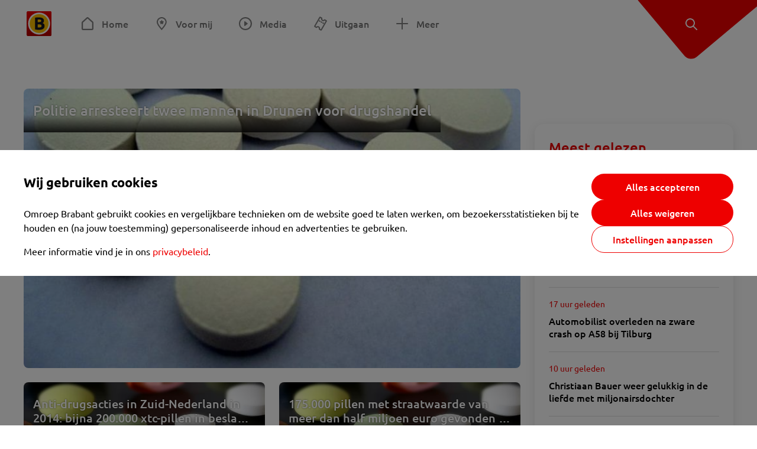

--- FILE ---
content_type: text/html; charset=utf-8
request_url: https://www.omroepbrabant.nl/tag/PILLEN
body_size: 10245
content:
<!DOCTYPE html><html lang="nl" class="theme theme--light"><head><meta charSet="utf-8"/><meta name="viewport" content="width=device-width"/><link rel="preconnect" href="https://api.smartocto.com"/><link rel="preconnect" href="https://fcmregistrations.googleapis.com"/><link rel="preconnect" href="https://firebaseinstallations.googleapis.com"/><link rel="preconnect" href="https://measure.smartocto.com"/><link rel="preconnect" href="https://tentacles.smartocto.com"/><link rel="preconnect" href="https://www.gstatic.com"/><link rel="preload" href="/fonts/ubuntu-regular.woff2" as="font" type="font/woff2" crossorigin="anonymous"/><link rel="preload" href="/fonts/ubuntu-medium.woff2" as="font" type="font/woff2" crossorigin="anonymous"/><link rel="preload" href="/fonts/ubuntu-bold.woff2" as="font" type="font/woff2" crossorigin="anonymous"/><title>Nieuws gerelateerd aan &#x27;PILLEN&#x27; - Omroep Brabant: het laatste nieuws uit Brabant, sport en informatie uit jouw regio.</title><meta property="og:title" content="Nieuws gerelateerd aan &#x27;PILLEN&#x27;"/><meta property="og:locale" content="nl_NL"/><meta property="og:site_name" content="Omroep Brabant: het laatste nieuws uit Brabant, sport en informatie uit jouw regio."/><meta property="fb:app_id" content="149479215220651"/><meta name="twitter:title" content="Nieuws gerelateerd aan &#x27;PILLEN&#x27;"/><meta name="twitter:site" content="@omroepbrabant"/><meta name="twitter:card" content="summary_large_image"/><link rel="alternate" type="application/rss+xml" title="RSS Feed van Omroep Brabant: het laatste nieuws uit Brabant, sport en informatie uit jouw regio." href="/rss"/><meta name="google-site-verification" content="uYIyPL0CGJu94vOAJs2FhmRO63TfcSess2HGBdUE5wk"/><meta name="google-play-app" content="app-id=nl.omroepbrabant.android"/><meta name="apple-itunes-app" content="app-id=421375755"/><link rel="preload" as="image" imageSrcSet="https://api.omroepbrabant.nl/img/f/640/360/0.5/0.5/[base64] 640w, https://api.omroepbrabant.nl/img/f/768/432/0.5/0.5/[base64] 768w, https://api.omroepbrabant.nl/img/f/1024/576/0.5/0.5/[base64] 1024w, https://api.omroepbrabant.nl/img/f/1280/720/0.5/0.5/[base64] 1280w" imageSizes="(max-width: 767px) 100vw,(max-width: 1099px) 50vw, 768px" fetchpriority="high"/><meta name="next-head-count" content="24"/><script src="https://cdn.optoutadvertising.com/script/ootag.v2.min.js" type="d462646ec48e91688c0ba13a-text/javascript"></script><script type="d462646ec48e91688c0ba13a-text/javascript">var ootag = ootag || {};
                                ootag.queue = ootag.queue || [];
                                ootag.queue.push(function () { ootag.initializeOo({ noRequestsOnPageLoad: true, publisher: 4 }); });</script><script src="/loader.js" async="" type="d462646ec48e91688c0ba13a-text/javascript"></script><script id="tentaclesScript" data-nscript="beforeInteractive" type="d462646ec48e91688c0ba13a-text/javascript">window.tentacles = {apiToken: "undefined", scrollDepthDevice: 'desktop'};</script><link rel="preload" href="/_next/static/css/cf2dc49a651307c9.css" as="style"/><link rel="stylesheet" href="/_next/static/css/cf2dc49a651307c9.css" data-n-g=""/><link rel="preload" href="/_next/static/css/75a51d1c48af4c8e.css" as="style"/><link rel="stylesheet" href="/_next/static/css/75a51d1c48af4c8e.css" data-n-p=""/><link rel="preload" href="/_next/static/css/9ccbf7a44debeaa7.css" as="style"/><link rel="stylesheet" href="/_next/static/css/9ccbf7a44debeaa7.css" data-n-p=""/><link rel="preload" href="/_next/static/css/452f64452f07a249.css" as="style"/><link rel="stylesheet" href="/_next/static/css/452f64452f07a249.css" data-n-p=""/><noscript data-n-css=""></noscript><script defer="" nomodule="" src="/_next/static/chunks/polyfills-42372ed130431b0a.js" type="d462646ec48e91688c0ba13a-text/javascript"></script><script src="/_next/static/chunks/webpack-c00d388c9209e829.js" defer="" type="d462646ec48e91688c0ba13a-text/javascript"></script><script src="/_next/static/chunks/framework-945b357d4a851f4b.js" defer="" type="d462646ec48e91688c0ba13a-text/javascript"></script><script src="/_next/static/chunks/main-461b0a2fe5dc1db8.js" defer="" type="d462646ec48e91688c0ba13a-text/javascript"></script><script src="/_next/static/chunks/pages/_app-3184fc85f4be30a1.js" defer="" type="d462646ec48e91688c0ba13a-text/javascript"></script><script src="/_next/static/chunks/9883-5cacc641da2a974a.js" defer="" type="d462646ec48e91688c0ba13a-text/javascript"></script><script src="/_next/static/chunks/499-ad1355b3f7c93fa8.js" defer="" type="d462646ec48e91688c0ba13a-text/javascript"></script><script src="/_next/static/chunks/4919-7bf3860439a1a7a7.js" defer="" type="d462646ec48e91688c0ba13a-text/javascript"></script><script src="/_next/static/chunks/3632-0ba96a994326dac1.js" defer="" type="d462646ec48e91688c0ba13a-text/javascript"></script><script src="/_next/static/chunks/9370-bd4beb6ad6a4705c.js" defer="" type="d462646ec48e91688c0ba13a-text/javascript"></script><script src="/_next/static/chunks/794-3e020b157c22965a.js" defer="" type="d462646ec48e91688c0ba13a-text/javascript"></script><script src="/_next/static/chunks/8536-85fefb87de92f1fb.js" defer="" type="d462646ec48e91688c0ba13a-text/javascript"></script><script src="/_next/static/chunks/pages/tag/%5Btag%5D-08b8034696af0b28.js" defer="" type="d462646ec48e91688c0ba13a-text/javascript"></script><script src="/_next/static/SayKKxoI6fx6buKkEbTVn/_buildManifest.js" defer="" type="d462646ec48e91688c0ba13a-text/javascript"></script><script src="/_next/static/SayKKxoI6fx6buKkEbTVn/_ssgManifest.js" defer="" type="d462646ec48e91688c0ba13a-text/javascript"></script></head><body><div id="__next"><script type="d462646ec48e91688c0ba13a-text/javascript">var _comscore = _comscore || [];</script><div><div class="layout_loading-bar-wrapper__MiYij"><div class="loading-bar_loading-bar__7hBm8"><div class="loading-bar_loading-bar__fill__hYDf3"></div></div></div><header class="header_header__5W1NW"><div class="header_body__SALc_"><a href="#content" class="header_skip-content__qORiF">Navigatie overslaan</a><button type="button" class="header_hamburger__X9GMg" title="Open menu"><svg xmlns="http://www.w3.org/2000/svg" width="24" height="24" fill="none" viewBox="0 0 24 24"><rect width="20" height="2" x="2" y="4" fill="#F00000" rx="1"></rect><rect width="16" height="2" x="2" y="11" fill="#F00000" rx="1"></rect><rect width="12" height="2" x="2" y="18" fill="#F00000" rx="1"></rect></svg></button><a aria-label="Ga naar de homepage" class="header_logo-container__xWSyu" href="/"><div class="header_logo__6uC4v"></div></a><nav class="header_main-navigation__35_Cf" role="navigation" aria-label="Hoofdnavigatie"><ul class="header_menu__HPMcM"><li><a class="header_item__BLHX1 header_item--home__qTKZa" href="/">Home</a></li><li><a class="header_item__BLHX1 header_item--personal__zDxkk" href="/voormij">Voor mij</a></li><li><a class="header_item__BLHX1 header_item--media__PdYzr" href="/media">Media</a></li><li><a class="header_item__BLHX1 header_item--events__3hsRT" href="/events">Uitgaan</a></li><li><a class="header_item__BLHX1 header_item--more__eNqv0" href="/meer">Meer</a></li></ul></nav></div><div class="header-flap_header-flap__d_WBr"><div class="header-flap_body__U4qkL"><a title="Ontdek" href="/ontdek"><img src="/static/icons/explore-white.svg" alt="" width="24" height="24" class="header-flap_tip__icon__5dq_o" loading="lazy"/></a></div></div></header><main id="content" class="layout_layout__S5c37 layout_layout__S5c37"><div class="overview_overview__ifhTn"><div class="ad_ad__B3I0k overview_ad__uN3GF responsive-ad_desktop-only__HPOrN"><div class="ad_label__NoxuZ">Advertentie</div><div role="presentation" title="Hier staat een advertentie" class="ad_unit__dKgV6" style="width:728px;height:90px" data-test-id="ad"><div id="omroepbrabant_web_desktop_leaderboard_atf"></div></div></div><div class="ad_ad__B3I0k overview_ad__uN3GF responsive-ad_tablet-only__MpJ5i"><div class="ad_label__NoxuZ">Advertentie</div><div role="presentation" title="Hier staat een advertentie" class="ad_unit__dKgV6" style="width:320px;height:50px" data-test-id="ad"><div id="omroepbrabant_web_tablet_mobileleaderboard_atf"></div></div></div><div class="overview-layout_overview-layout__c846f"><div class="overview-layout_header__mDQuq"><section class="overview-layout_featured__y00yJ"><div class="overview-featured_overview-featured__FClrv undefined"><div class="overview-featured_header1__d8UZB"><article class="article-teaser_article__bPR4_ article-teaser_is-featured-item__Vr73q undefined article-teaser_is-first-item__B5EHI"><a class="article-teaser_link__AS2cX" href="/nieuws/2127713/politie-arresteert-twee-mannen-in-drunen-voor-drugshandel"><div class="article-teaser_container__KZT77"><div class="article-teaser_overlay___he_5"><h1 class="article-teaser_title__C3zjT">Politie arresteert twee mannen in Drunen voor drugshandel</h1></div><div class="article-teaser_media__S42a5 article-teaser_featured-media__UQVfM"><div class="image_image__jrtjt image_image--16x9__9HBQ8 article-teaser_media-el__EvRiR article-teaser_featured-media__UQVfM"><img alt="Vader en zoon bedachten een anti-katerpil." fetchpriority="high" loading="eager" width="768" height="432" decoding="async" data-nimg="1" style="color:transparent" sizes="(max-width: 767px) 100vw,(max-width: 1099px) 50vw, 768px" srcSet="https://api.omroepbrabant.nl/img/f/640/360/0.5/0.5/[base64] 640w, https://api.omroepbrabant.nl/img/f/768/432/0.5/0.5/[base64] 768w, https://api.omroepbrabant.nl/img/f/1024/576/0.5/0.5/[base64] 1024w, https://api.omroepbrabant.nl/img/f/1280/720/0.5/0.5/[base64] 1280w" src="https://api.omroepbrabant.nl/img/f/1280/720/0.5/0.5/[base64]"/></div></div></div></a></article></div><div class="overview-featured_header2__wKfhQ"><article class="article-teaser_article__bPR4_ article-teaser_is-grid-item__XDZua undefined article-teaser_small-featured__mU8q1"><a class="article-teaser_link__AS2cX" href="/nieuws/2074495/anti-drugsacties-in-zuid-nederland-in-2014-bijna-200000-xtc-pillen-in-beslag-genomen"><div class="article-teaser_container__KZT77"><div class="article-teaser_details__XdXIB"><h1 class="article-teaser_title__C3zjT">Anti-drugsacties in Zuid-Nederland in 2014: bijna 200.000 xtc-pillen in beslag genomen</h1><span class="article-teaser_hide-on-mobile__IAdgz"></span><p class="article-teaser_text__BgdH6">De anti-drugsacties in Zuid-Nederland hebben vorig jaar ‘noemenswaardige resultaten’ opgeleverd. Dat zegt minister Ard van der Steur van het Ministerie van Veiligheid en Justitie in reactie op Kamervragen over de aanpak van synthetische drugs in Brabant, Limburg en Zeeland.</p></div><div class="article-teaser_media__S42a5"><div class="image_image__jrtjt image_image--4x3__ry8O5 article-teaser_media-el__EvRiR"><img alt="Harddrugsdealer in Woudrichem opgepakt" loading="lazy" width="256" height="192" decoding="async" data-nimg="1" style="color:transparent" sizes="(max-width: 767px) 128px, 250px" srcSet="https://api.omroepbrabant.nl/img/f/640/480/0.5/0.5/[base64] 640w, https://api.omroepbrabant.nl/img/f/768/576/0.5/0.5/[base64] 768w, https://api.omroepbrabant.nl/img/f/1024/768/0.5/0.5/[base64] 1024w, https://api.omroepbrabant.nl/img/f/1280/960/0.5/0.5/[base64] 1280w" src="https://api.omroepbrabant.nl/img/f/1280/960/0.5/0.5/[base64]"/></div><div class="article-teaser_overlay___he_5 article-teaser_no-background__t1v1v"></div></div></div></a></article></div><div class="overview-featured_header3__UXGdj"><article class="article-teaser_article__bPR4_ article-teaser_is-grid-item__XDZua undefined article-teaser_small-featured__mU8q1"><a class="article-teaser_link__AS2cX" href="/nieuws/2005320/175000-pillen-met-straatwaarde-van-meer-dan-half-miljoen-euro-gevonden-in-garagebox-in-breda"><div class="article-teaser_container__KZT77"><div class="article-teaser_details__XdXIB"><h1 class="article-teaser_title__C3zjT">175.000 pillen met straatwaarde van meer dan half miljoen euro gevonden in garagebox in Breda</h1><span class="article-teaser_hide-on-mobile__IAdgz"></span><p class="article-teaser_text__BgdH6">In een garagebox in de Bredase wijk Brabantpark zijn dinsdagmiddag 175.000 pillen, vermoedelijk xtc, gevonden. De pillen hebben een straatwaarde van meer dan een half miljoen euro. Dat meldt de politie dinsdagavond.</p></div><div class="article-teaser_media__S42a5"><div class="image_image__jrtjt image_image--4x3__ry8O5 article-teaser_media-el__EvRiR"><img alt="Harddrugsdealer in Woudrichem opgepakt" loading="lazy" width="256" height="192" decoding="async" data-nimg="1" style="color:transparent" sizes="(max-width: 767px) 128px, 250px" srcSet="https://api.omroepbrabant.nl/img/f/640/480/0.5/0.5/[base64] 640w, https://api.omroepbrabant.nl/img/f/768/576/0.5/0.5/[base64] 768w, https://api.omroepbrabant.nl/img/f/1024/768/0.5/0.5/[base64] 1024w, https://api.omroepbrabant.nl/img/f/1280/960/0.5/0.5/[base64] 1280w" src="https://api.omroepbrabant.nl/img/f/1280/960/0.5/0.5/[base64]"/></div><div class="article-teaser_overlay___he_5 article-teaser_no-background__t1v1v"></div></div></div></a></article></div></div></section><div class="overview_topbar__r1kf9"><div class="ad_ad__B3I0k overview_ad__uN3GF responsive-ad_phone-only__a3hI_"><div class="ad_label__NoxuZ">Advertentie</div><div role="presentation" title="Hier staat een advertentie" class="ad_unit__dKgV6" style="width:320px;height:50px" data-test-id="ad"><div id="omroepbrabant_web_phone_mobileleaderboard_atf"></div></div></div></div></div><div class="overview-layout_body__es_CD"><div><div class="grid_list__q7PCq"><div class="overview-layout_items-header__EDMRU"><div><h2 class="section-title_section-title__2Xjxa section-title_h2___dOer">Artikelen over &#x27;PILLEN&#x27;</h2></div><div><button class="icon-toggle-button_icon-toggle-button__4keT_ icon-toggle-button_icon-toggle-button--active__X6VpM" type="button" title="Artikelen weergeven in een lijstweergave"><svg xmlns="http://www.w3.org/2000/svg" width="24" height="25" fill="none" class="icon-toggle-button_icon__oduiz"><rect width="4" height="4" x="4" y="4.5" rx="1"></rect><rect width="11" height="4" x="9" y="4.5" rx="1"></rect><rect width="11" height="4" x="9" y="10.5" rx="1"></rect><rect width="11" height="4" x="9" y="16.5" rx="1"></rect><rect width="4" height="4" x="4" y="10.5" rx="1"></rect><rect width="4" height="4" x="4" y="16.5" rx="1"></rect></svg></button><button class="icon-toggle-button_icon-toggle-button__4keT_ icon-toggle-button_hide-mobile__2DvMk" type="button" title="Artikelen weergeven in een rasterweergave"><svg xmlns="http://www.w3.org/2000/svg" width="24" height="25" fill="none" class="icon-toggle-button_icon__oduiz"><rect width="6" height="6" x="14" y="4.5" rx="1"></rect><rect width="6" height="6" x="14" y="14.5" rx="1"></rect><rect width="6" height="6" x="4" y="4.5" rx="1"></rect><rect width="6" height="6" x="4" y="14.5" rx="1"></rect></svg></button></div></div></div><div class="grid_footer__ROaxm"><div class="ad_ad__B3I0k grid_ad__WgJ1P responsive-ad_desktop-only__HPOrN"><div class="ad_label__NoxuZ">Advertentie</div><div role="presentation" title="Hier staat een advertentie" class="ad_unit__dKgV6" style="width:728px;height:90px" data-test-id="ad"><div id="omroepbrabant_web_desktop_leaderboard_btf2"></div></div></div><div class="ad_ad__B3I0k grid_ad__WgJ1P responsive-ad_tablet-only__MpJ5i"><div class="ad_label__NoxuZ">Advertentie</div><div role="presentation" title="Hier staat een advertentie" class="ad_unit__dKgV6" style="width:728px;height:90px" data-test-id="ad"><div id="omroepbrabant_web_tablet_leaderboard_btf2"></div></div></div><div class="ad_ad__B3I0k grid_ad__WgJ1P responsive-ad_phone-only__a3hI_"><div class="ad_label__NoxuZ">Advertentie</div><div role="presentation" title="Hier staat een advertentie" class="ad_unit__dKgV6" style="width:320px;height:250px" data-test-id="ad"><div id="omroepbrabant_web_phone_rectangle_btf3"></div></div></div></div></div></div></div></div></main><footer class="footer_footer__3D8Kk"><div class="footer_body__rdK_n footer_centered__2Iepx"><nav class="footer_menu__dFo6T" aria-label="Voettekst navigatie"><section class="footer_group__45f9p"><h3 class="footer_title__wN0vs">Nieuws</h3><ul class="footer_links__vJGIU"><li><a class="footer_link__jlaXa" href="/netbinnen"><span class="footer_underline__4cdo6">Net binnen</span></a></li><li><a class="footer_link__jlaXa" href="/carnaval"><span class="footer_underline__4cdo6">Carnaval</span></a></li><li><a class="footer_link__jlaXa" href="/mostviewed"><span class="footer_underline__4cdo6">Meest gelezen</span></a></li><li><a class="footer_link__jlaXa" href="/lokaal"><span class="footer_underline__4cdo6">Lokaal</span></a></li><li><a class="footer_link__jlaXa" href="/112"><span class="footer_underline__4cdo6">112</span></a></li><li><a class="footer_link__jlaXa" href="/sport"><span class="footer_underline__4cdo6">Sport</span></a></li><li><a class="footer_link__jlaXa" href="/weer"><span class="footer_underline__4cdo6">Weer</span></a></li><li><a class="footer_link__jlaXa" href="/verkeer"><span class="footer_underline__4cdo6">Verkeer</span></a></li><li><a class="footer_link__jlaXa" href="/vluchtinformatie"><span class="footer_underline__4cdo6">Eindhoven Airport</span></a></li><li><a class="footer_link__jlaXa" href="/events"><span class="footer_underline__4cdo6">Uitgaan</span></a></li></ul></section><section class="footer_group__45f9p"><h3 class="footer_title__wN0vs">Media</h3><ul class="footer_links__vJGIU"><li><a class="footer_link__jlaXa" href="/tv"><span class="footer_underline__4cdo6">Kijk live TV</span></a></li><li><a class="footer_link__jlaXa" href="/tv/gids"><span class="footer_underline__4cdo6">Televisiegids</span></a></li><li><a class="footer_link__jlaXa" href="/tv/programmas"><span class="footer_underline__4cdo6">TV gemist</span></a></li><li><a class="footer_link__jlaXa" href="https://www.brabantplus.nl/" target="_blank" rel="noopener noreferrer"><span class="footer_underline__4cdo6">Brabant+</span></a></li><li><a class="footer_link__jlaXa" href="/radio"><span class="footer_underline__4cdo6">Luister live radio</span></a></li><li><a class="footer_link__jlaXa" href="/radio/gids"><span class="footer_underline__4cdo6">Radiogids</span></a></li><li><a class="footer_link__jlaXa" href="/radio/programmas"><span class="footer_underline__4cdo6">Radio gemist</span></a></li><li><a class="footer_link__jlaXa" href="/podcast"><span class="footer_underline__4cdo6">Podcasts</span></a></li><li><a class="footer_link__jlaXa" href="/nieuwsbrief"><span class="footer_underline__4cdo6">Nieuwsbrieven</span></a></li><li><a class="footer_link__jlaXa" href="/download"><span class="footer_underline__4cdo6">Download de app</span></a></li></ul></section><section class="footer_group__45f9p"><h3 class="footer_title__wN0vs">Omroep Brabant</h3><ul class="footer_links__vJGIU"><li><a class="footer_link__jlaXa" href="/over-omroep-brabant"><span class="footer_underline__4cdo6">Over ons</span></a></li><li><a class="footer_link__jlaXa" href="/wieiswie"><span class="footer_underline__4cdo6">Wie is wie</span></a></li><li><a class="footer_link__jlaXa" href="https://www.werkenbijomroepbrabant.nl/" target="_blank" rel="noopener noreferrer"><span class="footer_underline__4cdo6">Werken bij Omroep Brabant</span></a></li><li><a class="footer_link__jlaXa" href="https://www.omroepbrabantreclame.nl/" target="_blank" rel="noopener noreferrer"><span class="footer_underline__4cdo6">Adverteren</span></a></li><li><a class="footer_link__jlaXa" href="/persberichten"><span class="footer_underline__4cdo6">Persberichten</span></a></li><li><a class="footer_link__jlaXa" href="/panel"><span class="footer_underline__4cdo6">Panel</span></a></li><li><a class="footer_link__jlaXa" href="/privacy"><span class="footer_underline__4cdo6">Privacy</span></a></li><li><a class="footer_link__jlaXa" href="/rondleiding"><span class="footer_underline__4cdo6">Rondleiding</span></a></li><li><a class="footer_link__jlaXa" href="https://www.ikbeneenbrabander.nl/" target="_blank" rel="noopener noreferrer"><span class="footer_underline__4cdo6">Webshop</span></a></li><li><button class="footer_link__jlaXa" type="button"><span class="footer_underline__4cdo6">Cookie-instellingen</span></button></li></ul></section><section class="footer_group__45f9p"><h3 class="footer_title__wN0vs">Contact</h3><ul class="footer_links__vJGIU"><li><a class="footer_link__jlaXa" href="/contact"><span class="footer_underline__4cdo6">Tip de redactie</span></a></li><li><a class="footer_link__jlaXa" href="/regioverslaggevers"><span class="footer_underline__4cdo6">Regioverslaggevers</span></a></li><li><a class="footer_link__jlaXa" href="/adresencontactgegevens"><span class="footer_underline__4cdo6">Adres en contactgegevens</span></a></li></ul></section></nav><nav><h3 class="footer_title__wN0vs">Social Media</h3><ul class="footer_socials__4nxJq"><li class="footer_social-item__7GSJP"><a href="https://www.facebook.com/omroepbrabant" class="footer_social-link__nKxcp" target="_black" rel="noopener" title="Bekijk onze Facebook pagina"><span class="share-icon_share-icon__GA5sB share-icon_no-color__H0iN0 share-icon_small__bEexo"><svg xmlns="http://www.w3.org/2000/svg" width="24" height="24" fill="none" viewBox="0 0 24 24"><path fill="#3B5998" d="M12 2C6.477 2 2 6.496 2 12.042c0 4.974 3.605 9.093 8.332 9.89v-7.795H7.92V11.33h2.412V9.263c0-2.4 1.46-3.708 3.593-3.708 1.021 0 1.899.076 2.154.11v2.508l-1.48.001c-1.159 0-1.383.553-1.383 1.365v1.791h2.767l-.36 2.805h-2.406V22C18.164 21.395 22 17.171 22 12.039 22 6.496 17.523 2 12 2"></path></svg></span><p class="footer_social-text__E0Ozk">Facebook</p></a></li><li class="footer_social-item__7GSJP"><a href="https://instagram.com/omroepbrabant/" class="footer_social-link__nKxcp" target="_black" rel="noopener" title="Bekijk onze Instagram feed"><span class="share-icon_share-icon__GA5sB share-icon_no-color__H0iN0 share-icon_small__bEexo"><svg xmlns="http://www.w3.org/2000/svg" width="24" height="24" viewBox="0 0 24 24"><defs><radialGradient id="a" cx="25.288%" cy="87.793%" r="103.939%" fx="25.288%" fy="87.793%"><stop offset="0%" stop-color="#FDDF72"></stop><stop offset="36.48%" stop-color="#FF500F"></stop><stop offset="71.744%" stop-color="#DB0068"></stop><stop offset="100%" stop-color="#4E27E9"></stop></radialGradient></defs><path fill="url(#a)" d="M12 4.622c2.403 0 2.688.01 3.637.053 2.44.11 3.579 1.268 3.69 3.689.043.949.051 1.234.051 3.637s-.009 2.688-.051 3.637c-.112 2.418-1.248 3.578-3.69 3.689-.949.043-1.232.052-3.637.052-2.403 0-2.688-.009-3.637-.052-2.445-.112-3.578-1.275-3.689-3.69-.044-.949-.053-1.233-.053-3.637s.01-2.687.053-3.637c.112-2.42 1.248-3.578 3.69-3.689.949-.043 1.233-.052 3.636-.052M12 3c-2.444 0-2.75.01-3.71.054-3.269.15-5.085 1.964-5.235 5.235C3.01 9.249 3 9.556 3 12s.01 2.751.054 3.711c.15 3.269 1.964 5.085 5.235 5.235.96.043 1.267.054 3.711.054s2.751-.01 3.711-.054c3.266-.15 5.086-1.963 5.234-5.235.044-.96.055-1.267.055-3.711s-.01-2.75-.054-3.71c-.147-3.266-1.963-5.085-5.234-5.235C14.75 3.01 14.444 3 12 3m0 4.379a4.622 4.622 0 1 0 0 9.243 4.622 4.622 0 0 0 0-9.244M12 15a3 3 0 1 1 0-6 3 3 0 0 1 0 6m4.805-8.884a1.08 1.08 0 1 0-.001 2.161 1.08 1.08 0 0 0 0-2.16"></path></svg></span><p class="footer_social-text__E0Ozk">Instagram</p></a></li><li class="footer_social-item__7GSJP"><a href="https://www.youtube.com/user/omroepbrabant" class="footer_social-link__nKxcp" target="_black" rel="noopener" title="Bekijk ons YouTube kanaal"><span class="share-icon_share-icon__GA5sB share-icon_no-color__H0iN0 share-icon_small__bEexo"><svg xmlns="http://www.w3.org/2000/svg" width="24" height="24" viewBox="0 0 24 24"><path fill="red" d="M17.711 5.143c-2.703-.191-8.723-.19-11.422 0C3.366 5.35 3.022 7.181 3 12c.022 4.81.363 6.65 3.289 6.857 2.7.19 8.72.191 11.422 0C20.634 18.65 20.978 16.819 21 12c-.022-4.81-.363-6.65-3.289-6.857M9.75 15.111V8.89l6 3.106z"></path></svg></span><p class="footer_social-text__E0Ozk">YouTube</p></a></li><li class="footer_social-item__7GSJP"><a href="https://www.tiktok.com/@omroepbrabant" class="footer_social-link__nKxcp" target="_black" rel="noopener" title="Bekijk onze TikTok video&#x27;s"><span class="share-icon_share-icon__GA5sB share-icon_no-color__H0iN0 share-icon_small__bEexo"><svg xmlns="http://www.w3.org/2000/svg" width="24" height="24" viewBox="0 0 24 24"><path fill="#010101" d="M19.589 6.686a4.79 4.79 0 0 1-3.77-4.245V2h-3.445v13.672a2.896 2.896 0 0 1-5.201 1.743l-.002-.001.002.001a2.895 2.895 0 0 1 3.183-4.51v-3.5a6.329 6.329 0 0 0-5.394 10.692 6.33 6.33 0 0 0 10.857-4.424V8.687a8.2 8.2 0 0 0 4.773 1.526V6.79a5 5 0 0 1-1.003-.104"></path></svg></span><p class="footer_social-text__E0Ozk">TikTok</p></a></li><li class="footer_social-item__7GSJP"><a href="https://x.com/omroepbrabant" class="footer_social-link__nKxcp" target="_black" rel="noopener" title="Lees onze tweets op Twitter"><span class="share-icon_share-icon__GA5sB share-icon_no-color__H0iN0 share-icon_small__bEexo"><svg xmlns="http://www.w3.org/2000/svg" width="19" height="19" viewBox="0 0 300 300"><path fill="#010101" d="M178.57 127.15 290.27 0h-26.46l-97.03 110.38L89.34 0H0l117.13 166.93L0 300.25h26.46l102.4-116.59 81.8 116.59H300M36.01 19.54h40.65l187.13 262.13h-40.66"></path></svg></span><p class="footer_social-text__E0Ozk">X</p></a></li><li class="footer_social-item__7GSJP"><a href="https://www.linkedin.com/company/omroepbrabant/" class="footer_social-link__nKxcp" target="_black" rel="noopener" title="LinkedIn"><span class="share-icon_share-icon__GA5sB share-icon_no-color__H0iN0 share-icon_small__bEexo"><svg xmlns="http://www.w3.org/2000/svg" width="24" height="24" fill="none" viewBox="0 0 24 24"><path fill="#0077B5" d="M17.833 2H6.167A4.167 4.167 0 0 0 2 6.167v11.666A4.167 4.167 0 0 0 6.167 22h11.666A4.167 4.167 0 0 0 22 17.833V6.167A4.167 4.167 0 0 0 17.833 2M8.667 17.833h-2.5V8.667h2.5zM7.417 7.61a1.465 1.465 0 0 1-1.459-1.47c0-.812.654-1.47 1.459-1.47s1.458.658 1.458 1.47-.652 1.47-1.458 1.47m11.25 10.223h-2.5v-4.67c0-2.806-3.334-2.594-3.334 0v4.67h-2.5V8.667h2.5v1.47c1.164-2.155 5.834-2.314 5.834 2.064z"></path></svg></span><p class="footer_social-text__E0Ozk">LinkedIn</p></a></li><li class="footer_social-item__7GSJP"><a href="https://www.flickr.com/photos/omroepbrabant" class="footer_social-link__nKxcp" target="_black" rel="noopener" title="Flickr"><span class="share-icon_share-icon__GA5sB share-icon_no-color__H0iN0 share-icon_small__bEexo"><svg xmlns="http://www.w3.org/2000/svg" width="24" height="24" fill="none" viewBox="0 0 24 24"><path fill="#FF0084" d="M17.5 7a5 5 0 1 1 0 10 5 5 0 0 1 0-10"></path><path fill="#0063DC" d="M6.5 7a5 5 0 1 1 0 10 5 5 0 0 1 0-10"></path></svg></span><p class="footer_social-text__E0Ozk">Flickr</p></a></li><li class="footer_social-item__7GSJP"><a href="https://api.whatsapp.com/send?phone=310644514444" class="footer_social-link__nKxcp" target="_black" rel="noopener" title="WhatsApp"><span class="share-icon_share-icon__GA5sB share-icon_no-color__H0iN0 share-icon_small__bEexo"><svg xmlns="http://www.w3.org/2000/svg" width="24" height="24" viewBox="0 0 24 24"><path fill="#25D366" d="m3 21 1.271-4.622a8.87 8.87 0 0 1-1.196-4.46C3.078 7.001 7.098 3 12.038 3c2.397 0 4.647.93 6.34 2.616A8.85 8.85 0 0 1 21 11.926c-.002 4.918-4.023 8.92-8.962 8.92a9 9 0 0 1-4.287-1.087zm4.971-2.855c1.263.746 2.47 1.193 4.064 1.194 4.105 0 7.45-3.326 7.452-7.414.001-4.097-3.327-7.418-7.446-7.419-4.109 0-7.45 3.325-7.452 7.413-.001 1.669.49 2.918 1.315 4.226l-.753 2.736zm8.581-4.098c-.055-.093-.205-.149-.43-.26-.223-.112-1.324-.652-1.53-.726s-.354-.111-.504.112c-.149.223-.579.725-.709.874-.13.148-.261.167-.485.055-.224-.111-.946-.346-1.801-1.106-.666-.591-1.116-1.32-1.246-1.544s-.014-.344.098-.455c.101-.1.224-.26.336-.39.114-.13.15-.223.226-.372.075-.148.038-.279-.019-.39-.056-.112-.504-1.209-.69-1.655-.182-.434-.367-.376-.504-.382l-.43-.008a.82.82 0 0 0-.596.279c-.205.223-.784.762-.784 1.86 0 1.097.802 2.156.914 2.305.112.148 1.579 2.4 3.825 3.365.534.23.952.367 1.277.47a3.1 3.1 0 0 0 1.41.088c.43-.064 1.325-.54 1.512-1.06.187-.521.187-.967.13-1.06"></path></svg></span><p class="footer_social-text__E0Ozk">WhatsApp</p></a></li></ul></nav></div><div class="footer_bottom__m4YGz"><div>Copyright<!-- --> © <!-- -->2026<!-- --> <!-- -->Omroep Brabant: het laatste nieuws uit Brabant, sport en informatie uit jouw regio.</div><a class="footer_logo-link__9NcGC" href="/"><div class="footer_logo__l9CWM">Omroep Brabant: het laatste nieuws uit Brabant, sport en informatie uit jouw regio.</div></a></div></footer><div class="footer_bottom-block__RVyjt"></div></div></div><script id="__NEXT_DATA__" type="application/json">{"props":{"pageProps":{"meta":{"title":"Nieuws gerelateerd aan 'PILLEN'","image":"","description":""},"pageview":{"page_name":"tag:PILLEN","page_type":"tag","nos_onboarding":"0"},"props":{"subject":"Artikelen over 'PILLEN'","articles":[{"type":"article","externalId":"2127713","title":"Politie arresteert twee mannen in Drunen voor drugshandel","text":"De politie heeft in Drunen twee mannen aangehouden voor drugsbezit of drugshandel. Dat gebeurde afgelopen nacht in de Valeriusstraat. De mannen hadden een zak met allerlei spullen in hun bezit.","url":"/nieuws/2127713/politie-arresteert-twee-mannen-in-drunen-voor-drugshandel","image":{"url":"https://api.omroepbrabant.nl/img/f/$width$/$height$/0.5/0.5/[base64]","title":"Omroep Brabant","alt":"Vader en zoon bedachten een anti-katerpil."},"badge":null,"timestamp":1437137512},{"type":"article","externalId":"2074495","title":"Anti-drugsacties in Zuid-Nederland in 2014: bijna 200.000 xtc-pillen in beslag genomen","text":"De anti-drugsacties in Zuid-Nederland hebben vorig jaar ‘noemenswaardige resultaten’ opgeleverd. Dat zegt minister Ard van der Steur van het Ministerie van Veiligheid en Justitie in reactie op Kamervragen over de aanpak van synthetische drugs in Brabant, Limburg en Zeeland.","url":"/nieuws/2074495/anti-drugsacties-in-zuid-nederland-in-2014-bijna-200000-xtc-pillen-in-beslag-genomen","image":{"url":"https://api.omroepbrabant.nl/img/f/$width$/$height$/0.5/0.5/[base64]","title":"Omroep Brabant","alt":"Harddrugsdealer in Woudrichem opgepakt"},"badge":null,"timestamp":1428623730},{"type":"article","externalId":"2005320","title":"175.000 pillen met straatwaarde van meer dan half miljoen euro gevonden in garagebox in Breda","text":"In een garagebox in de Bredase wijk Brabantpark zijn dinsdagmiddag 175.000 pillen, vermoedelijk xtc, gevonden. De pillen hebben een straatwaarde van meer dan een half miljoen euro. Dat meldt de politie dinsdagavond.","url":"/nieuws/2005320/175000-pillen-met-straatwaarde-van-meer-dan-half-miljoen-euro-gevonden-in-garagebox-in-breda","image":{"url":"https://api.omroepbrabant.nl/img/f/$width$/$height$/0.5/0.5/[base64]","title":"Omroep Brabant","alt":"Harddrugsdealer in Woudrichem opgepakt"},"badge":null,"timestamp":1417558565}],"meta":{"title":"Nieuws gerelateerd aan 'PILLEN'","image":"","description":""},"pageview":{"page_name":"tag:PILLEN","page_type":"tag","nos_onboarding":"0"},"smartPageTag":{"name":"index","chapter1":"tag","chapter2":"PILLEN"}},"smartPageTag":{"name":"index","chapter1":"tag","chapter2":"PILLEN"}},"menu":[{"id":0,"type":"home","label":"Home","submenu":[{"id":0,"type":"overview","label":"Nieuws","url":"/"},{"id":1,"type":"overview","label":"Carnaval","url":"/carnaval"},{"id":2,"type":"overview","label":"Moerdijk","url":"/dossier/moerdijk"},{"id":3,"type":"overview","label":"Net binnen","url":"/netbinnen"},{"id":4,"type":"overview","label":"Meest gelezen","url":"/mostviewed"},{"id":5,"type":"overview","label":"Sport","url":"/sport"},{"id":6,"type":"overview","label":"112","url":"/112"}],"url":"/"},{"id":1,"type":"personal","label":"Voor mij","url":"/voormij"},{"id":2,"type":"media","label":"Media","submenu":[{"id":0,"type":"","label":"Overzicht","url":"/media"},{"id":1,"type":"","label":"TV-programma's","url":"/tv/programmas"},{"id":2,"type":"","label":"Radioprogramma's","url":"/radio/programmas"},{"id":3,"type":"","label":"Podcasts","url":"/podcast"},{"id":4,"type":"","label":"TV-gids","url":"/tv/gids"},{"id":5,"type":"","label":"Radiogids","url":"/radio/gids"}],"url":"/media"},{"id":3,"type":"events","label":"Uitgaan","url":"/events"},{"id":5,"type":"more","label":"Meer","url":"/meer"}],"footer":[{"label":"Nieuws","links":[{"label":"Net binnen","url":"/netbinnen"},{"label":"Carnaval","url":"/carnaval"},{"label":"Meest gelezen","url":"/mostviewed"},{"label":"Lokaal","url":"/lokaal"},{"label":"112","url":"/112"},{"label":"Sport","url":"/sport"},{"label":"Weer","url":"/weer"},{"label":"Verkeer","url":"/verkeer"},{"label":"Eindhoven Airport","url":"/vluchtinformatie"},{"label":"Uitgaan","url":"/events"}]},{"label":"Media","links":[{"label":"Kijk live TV","url":"/tv"},{"label":"Televisiegids","url":"/tv/gids"},{"label":"TV gemist","url":"/tv/programmas"},{"label":"Brabant+","url":"https://www.brabantplus.nl/"},{"label":"Luister live radio","url":"/radio"},{"label":"Radiogids","url":"/radio/gids"},{"label":"Radio gemist","url":"/radio/programmas"},{"label":"Podcasts","url":"/podcast"},{"label":"Nieuwsbrieven","url":"/nieuwsbrief"},{"label":"Download de app","url":"/download"}]},{"label":"Omroep Brabant","links":[{"label":"Over ons","url":"/over-omroep-brabant"},{"label":"Wie is wie","url":"/wieiswie"},{"label":"Werken bij Omroep Brabant","url":"https://www.werkenbijomroepbrabant.nl/"},{"label":"Adverteren","url":"https://www.omroepbrabantreclame.nl/"},{"label":"Persberichten","url":"/persberichten"},{"label":"Panel","url":"/panel"},{"label":"Privacy","url":"/privacy"},{"label":"Rondleiding","url":"/rondleiding"},{"label":"Webshop","url":"https://www.ikbeneenbrabander.nl/"}]},{"label":"Contact","links":[{"label":"Tip de redactie","url":"/contact"},{"label":"Regioverslaggevers","url":"/regioverslaggevers"},{"label":"Adres en contactgegevens","url":"/adresencontactgegevens"}]}],"sidebars":{"light":[{"component":"PopularArticles","props":{"articles":[{"type":"article","externalId":"6002384","title":"Het is nu best aangenaam maar wen er maar niet aan, waarschuwt onze weerman","text":"Het wordt woensdag, donderdag en vrijdag aangenaam weer in onze provincie, maar wen er maar niet aan, waarschuwt weerman Rico Schröder van Weerplaza. Vanaf zaterdag keert de kou terug - en die kou is hardnekkig, geeft hij aan. Er is zelfs kans op sneeuw.","url":"/nieuws/6002384/het-is-nu-best-aangenaam-maar-wen-er-maar-niet-aan-waarschuwt-onze-weerman","image":{"url":"https://api.omroepbrabant.nl/img/f/$width$/$height$/0.50/0.50/[base64]","title":"Omroep Brabant","alt":""},"badge":null,"timestamp":1768989600},{"type":"article","externalId":"6002396","title":"Bij elkaar wonen eindigt in familieruzie, dochter daagt ouders voor rechter","text":"Wat begon als een plan om als gezin bij elkaar te wonen, is in Sprang-Capelle geëindigd in een familieruzie waarin een dochter en haar ouders lijnrecht tegenover elkaar staan, tot aan de rechter toe. Volgens de dochter bemoeien haar ouders, die in een aanbouw in de tuin wonen, zich te veel met de opvoeding van haar kinderen en is de situatie onhoudbaar geworden. In de rechtbank in Breda werd woensdag besloten dat de ouders het huis uit moeten.","url":"/nieuws/6002396/bij-elkaar-wonen-eindigt-in-familieruzie-dochter-daagt-ouders-voor-rechter","image":{"url":"https://api.omroepbrabant.nl/img/f/$width$/$height$/0.55/0.49/[base64]","title":"","alt":""},"badge":null,"timestamp":1769004600},{"type":"article","externalId":"6002377","title":"Automobilist overleden na zware crash op A58 bij Tilburg","text":"De 47-jarige automobilist die dinsdagavond zwaargewond raakte bij een crash op de A58 tussen Tilburg-Centrum en Tilburg-Reeshof is overleden. Dat meldt de politie woensdagochtend. ","url":"/nieuws/6002377/automobilist-overleden-na-zware-crash-op-a58-bij-tilburg","image":{"url":"https://api.omroepbrabant.nl/img/f/$width$/$height$/0.50/0.50/[base64]","title":"Persbureau Heitink","alt":""},"badge":"VIDEO","timestamp":1768980038,"label":"VIDEO"},{"type":"article","externalId":"6002404","title":"Christiaan Bauer weer gelukkig in de liefde met miljonairsdochter","text":"Christiaan Bauer (24) is weer gelukkig in de liefde. Net voor kerst kondigde hij nog aan dat zijn relatie met Kim Weijers na meer dan vier jaar was verbroken, maar inmiddels heeft Cupido weer raak geschoten. De zanger uit Fijnaart bevestigt aan RTL Boulevard zijn relatie met miljonairsdochter Rosalie van der Horst.","url":"/nieuws/6002404/christiaan-bauer-weer-gelukkig-in-de-liefde-met-miljonairsdochter","image":{"url":"https://api.omroepbrabant.nl/img/f/$width$/$height$/0.55/0.12/[base64]","title":"ANP","alt":""},"badge":null,"timestamp":1769005200},{"type":"article","externalId":"6002370","title":"Automobilist zwaargewond bij crash op de A58 bij Tilburg","text":"Een automobilist is dinsdagavond zwaargewond geraakt bij een ongeluk op de A58 tussen Tilburg-Centrum en Tilburg-Reeshof. De snelweg was uren dicht in de richting van Breda dicht voor politieonderzoek.","url":"/nieuws/6002370/automobilist-zwaargewond-bij-crash-op-de-a58-bij-tilburg","image":{"url":"https://api.omroepbrabant.nl/img/f/$width$/$height$/0.50/0.50/[base64]","title":"Persbureau Heitink","alt":""},"badge":"VIDEO","timestamp":1768936197,"label":"VIDEO"}]}},{"component":"Newsletter","props":{}}],"dark":[]},"onboardingItems":[],"languages":[{"locale":"de","friendlyName":"Deutsch","direction":"ltr"},{"locale":"en","friendlyName":"English","direction":"ltr"},{"locale":"es","friendlyName":"Español","direction":"ltr"},{"locale":"fr","friendlyName":"Français","direction":"ltr"},{"locale":"pl","friendlyName":"Polski","direction":"ltr"},{"locale":"tr","friendlyName":"Türkçe","direction":"ltr"},{"locale":"ar","friendlyName":"العربية","direction":"rtl"},{"locale":"ro","friendlyName":"Română","direction":"ltr"}]},"page":"/tag/[tag]","query":{"tag":"PILLEN"},"buildId":"SayKKxoI6fx6buKkEbTVn","runtimeConfig":{"IS_UAT":false,"API_ENDPOINT":"https://api.omroepbrabant.nl/api"},"isFallback":false,"isExperimentalCompile":false,"gip":true,"appGip":true,"scriptLoader":[]}</script><script src="/cdn-cgi/scripts/7d0fa10a/cloudflare-static/rocket-loader.min.js" data-cf-settings="d462646ec48e91688c0ba13a-|49" defer></script></body></html>

--- FILE ---
content_type: text/css; charset=UTF-8
request_url: https://www.omroepbrabant.nl/_next/static/css/75a51d1c48af4c8e.css
body_size: 3401
content:
.skeleton_container__cWoJM{display:block}.skeleton_skeleton__KsTjO{position:relative;height:100%}.theme .skeleton_skeleton__KsTjO{background:#e5e5e5}.skeleton_skeleton__KsTjO:after{content:"";background:#fff;position:absolute;top:0;left:0;width:100%;height:100%;animation:skeleton_skeleton-pulse__iQrY1 .6s linear infinite alternate-reverse;will-change:opacity;opacity:0}.skeleton_skeleton--image__OqaUz{height:100%}.skeleton_skeleton--image__OqaUz:before{content:"";display:block;padding-top:56.25%}.skeleton_skeleton--line__8PlAL{display:inline-block}@-webkit-keyframes skeleton_skeleton-pulse__iQrY1{0%{opacity:0}5%{opacity:0}85%{opacity:.5}to{opacity:.5}}@keyframes skeleton_skeleton-pulse__iQrY1{0%{opacity:0}5%{opacity:0}85%{opacity:.5}to{opacity:.5}}.carousel_items__p2ft9{display:flex;align-items:stretch;flex-wrap:nowrap;gap:.8rem}.carousel_item__i9ZMB{flex-shrink:0;scroll-snap-align:center}.carousel_item__i9ZMB.carousel_media__LnAUg h3{font-size:1.6rem;font-weight:500;line-height:1.4em}@media(max-width:767px){.carousel_item__i9ZMB.carousel_media__LnAUg h3{font-size:1.4rem}}.carousel_carousel__c_Wyn{position:relative}.carousel_carousel-variant__FBbRA{overflow-x:hidden;margin:3.2rem 0}.carousel_carousel-variant__FBbRA.carousel_grid__T_VhR{margin:0}.carousel_carousel-variant__FBbRA .carousel_items__p2ft9{padding:1rem 0;gap:0}.carousel_carousel-variant__FBbRA .carousel_item__i9ZMB{margin-right:2.4rem;width:30rem}@media(max-width:1151px){.carousel_carousel-variant__FBbRA{margin:2rem 0}.carousel_carousel-variant__FBbRA .carousel_item__i9ZMB{width:25rem}}.carousel_body__yOw9_{position:relative;width:100%;max-width:100vw;overflow-x:scroll;-webkit-scroll-snap-type:x mandatory;-ms-scroll-snap-type:x mandatory;scroll-snap-type:x mandatory;scrollbar-width:none}.carousel_body__yOw9_::-webkit-scrollbar{display:none;width:0;height:0}.carousel_pager__zrhbe{position:absolute;color:transparent;font-size:0;-webkit-appearance:none;appearance:none;border:0;padding:0;z-index:3}.theme .carousel_pager__zrhbe{background:rgba(0,0,0,.5)}.carousel_pager__zrhbe.carousel_pager-puzzle__tkDnr{background:transparent}.carousel_pager__zrhbe.carousel_is-hidden__aU5U_{opacity:0;pointer-events:none}@media(max-width:1151px){.carousel_pager__zrhbe.carousel_break___s6au{right:1.6rem}}.carousel_pager__zrhbe.carousel_variant__6igDf{top:calc(50% - 3.2rem)}.theme--light .carousel_pager__zrhbe.carousel_variant__6igDf{background:#fff}.theme--dark .carousel_pager__zrhbe.carousel_variant__6igDf{background:#303437}.theme--light .carousel_pager__zrhbe.carousel_variant__6igDf{box-shadow:0 .4rem 2.4rem rgba(0,0,0,.18)}.theme--dark .carousel_pager__zrhbe.carousel_variant__6igDf{box-shadow:none}.theme--light .carousel_pager__zrhbe.carousel_variant__6igDf:before{-webkit-filter:none;filter:none}.theme--dark .carousel_pager__zrhbe.carousel_variant__6igDf:before{-webkit-filter:grayscale(100%) brightness(100);filter:grayscale(100%) brightness(100)}.carousel_pager__zrhbe.carousel_variant__6igDf.carousel_is-next__1365I:before{background-image:url(/_next/static/media/chevron-right-red.b2ba423c.svg)}.carousel_pager__zrhbe.carousel_variant__6igDf.carousel_is-previous__oMUzk:before{background-image:url(/_next/static/media/chevron-left-red.1e745ef0.svg)}.carousel_pager-media-small__2NAkd,.carousel_pager-media__1Uxcz{width:6.4rem;height:6.4rem;border-radius:50%;box-shadow:0 0 .4rem .2rem hsla(0,0%,100%,.1);-webkit-transform:none;transform:none;opacity:1;transition:opacity .2s ease,background-color .3s,box-shadow .2s,-webkit-transform .2s ease;transition:transform .2s ease,opacity .2s ease,background-color .3s,box-shadow .2s;transition:transform .2s ease,opacity .2s ease,background-color .3s,box-shadow .2s,-webkit-transform .2s ease;top:calc(50% - 3.2rem)}.touch .carousel_pager-media-small__2NAkd,.touch .carousel_pager-media__1Uxcz{display:none}.carousel_pager-media-small__2NAkd:hover,.carousel_pager-media__1Uxcz:hover{background-color:rgba(0,0,0,.7);box-shadow:0 0 .7rem .3rem hsla(0,0%,100%,.2)}.carousel_pager-media-small__2NAkd:hover:after,.carousel_pager-media__1Uxcz:hover:after{opacity:0}.carousel_pager-media-small__2NAkd:before,.carousel_pager-media__1Uxcz:before{content:"";position:absolute;top:calc(50% - .7rem);left:calc(50% - 1rem);width:2rem;height:1.4rem;background:no-repeat 50%;background-size:contain}.carousel_pager-media-small__2NAkd.carousel_is-previous__oMUzk,.carousel_pager-media__1Uxcz.carousel_is-previous__oMUzk{left:1.6rem}.carousel_pager-media-small__2NAkd.carousel_is-previous__oMUzk:before,.carousel_pager-media__1Uxcz.carousel_is-previous__oMUzk:before{background-image:url(/_next/static/media/carousel-previous.92fa8a4a.svg)}.carousel_pager-media-small__2NAkd.carousel_is-previous__oMUzk.carousel_is-hidden__aU5U_,.carousel_pager-media__1Uxcz.carousel_is-previous__oMUzk.carousel_is-hidden__aU5U_{-webkit-transform:translateX(-100%);transform:translateX(-100%)}.carousel_pager-media-small__2NAkd.carousel_is-next__1365I,.carousel_pager-media__1Uxcz.carousel_is-next__1365I{right:1.6rem}.carousel_pager-media-small__2NAkd.carousel_is-next__1365I:before,.carousel_pager-media__1Uxcz.carousel_is-next__1365I:before{background-image:url(/_next/static/media/carousel-next.fadf5062.svg)}.carousel_pager-media-small__2NAkd.carousel_is-next__1365I.carousel_is-hidden__aU5U_,.carousel_pager-media__1Uxcz.carousel_is-next__1365I.carousel_is-hidden__aU5U_{-webkit-transform:translateX(100%);transform:translateX(100%)}.carousel_pager-hero__Ck24G{top:50%;-webkit-transform:translateY(-50%);transform:translateY(-50%);transition:opacity .2s,-webkit-transform .2s;transition:opacity .2s,transform .2s;transition:opacity .2s,transform .2s,-webkit-transform .2s}.theme .carousel_pager-hero__Ck24G{background:rgba(0,0,0,.5)}@media(max-width:1151px){.carousel_pager-hero__Ck24G{width:3.2rem;height:5.4rem}}@media(min-width:1152px){.carousel_pager-hero__Ck24G{width:4rem;height:6.4rem}}.carousel_pager-hero__Ck24G:before{content:"";position:absolute;top:calc(50% - 1.2rem);left:calc(50% - 1.2rem);width:2.2rem;height:2.4rem;background:no-repeat 50%;background-size:contain}.theme .carousel_pager-hero__Ck24G:hover{background-color:#e00}.carousel_pager-hero__Ck24G.carousel_is-previous__oMUzk{left:0}.carousel_pager-hero__Ck24G.carousel_is-previous__oMUzk:before{background-image:url(/_next/static/media/hero-carousel-previous.8cf3c0a7.svg)}@media(max-width:1151px){.carousel_pager-hero__Ck24G.carousel_is-previous__oMUzk{border-top-right-radius:.3rem;border-bottom-right-radius:.3rem}}@media(min-width:1152px){.carousel_pager-hero__Ck24G.carousel_is-previous__oMUzk{border-top-right-radius:.5rem;border-bottom-right-radius:.5rem}}.carousel_pager-hero__Ck24G.carousel_is-previous__oMUzk.carousel_is-hidden__aU5U_{-webkit-transform:translateY(-50%) translateX(-100%);transform:translateY(-50%) translateX(-100%)}.carousel_pager-hero__Ck24G.carousel_is-next__1365I{right:0}@media(max-width:1151px){.carousel_pager-hero__Ck24G.carousel_is-next__1365I{border-top-left-radius:.3rem;border-bottom-left-radius:.3rem}}@media(min-width:1152px){.carousel_pager-hero__Ck24G.carousel_is-next__1365I{border-top-left-radius:.5rem;border-bottom-left-radius:.5rem}}.carousel_pager-hero__Ck24G.carousel_is-next__1365I:before{background-image:url(/_next/static/media/hero-carousel-next.6356398c.svg)}.carousel_pager-hero__Ck24G.carousel_is-next__1365I.carousel_is-hidden__aU5U_{-webkit-transform:translateY(-50%) translateX(100%);transform:translateY(-50%) translateX(100%)}.carousel_pager-puzzle__tkDnr{top:calc(50% - 1.92rem);width:6.4rem;height:6.4rem}@media(max-width:767px){.carousel_pager-puzzle__tkDnr{display:none}}.carousel_pager-puzzle__tkDnr:before{content:"";position:absolute;top:calc(50% - .7rem);left:calc(50% - 1rem);width:2rem;height:1.4rem;background:no-repeat 50%}.carousel_pager-puzzle__tkDnr.carousel_is-previous__oMUzk{left:0}.carousel_pager-puzzle__tkDnr.carousel_is-previous__oMUzk:before{background-image:url(/_next/static/media/chevron-left-red.1e745ef0.svg)}.carousel_pager-puzzle__tkDnr.carousel_is-previous__oMUzk.carousel_is-hidden__aU5U_{-webkit-transform:translateX(-100%);transform:translateX(-100%)}.carousel_pager-puzzle__tkDnr.carousel_is-next__1365I{right:0}.carousel_pager-puzzle__tkDnr.carousel_is-next__1365I:before{background-image:url(/_next/static/media/chevron-right-red.b2ba423c.svg)}.carousel_pager-puzzle__tkDnr.carousel_is-next__1365I.carousel_is-hidden__aU5U_{-webkit-transform:translateX(100%);transform:translateX(100%)}.carousel_dots__1f9u_{display:flex;justify-content:center;margin-top:2rem;gap:.5rem}@media(max-width:767px){.carousel_dots__1f9u_{margin-top:0;padding-bottom:2rem}}.carousel_dots__1f9u_ .carousel_dot__nxqNe{width:.8rem;height:.8rem;border-radius:50%;transition:background-color .2s ease;cursor:pointer}.theme .carousel_dots__1f9u_ .carousel_dot__nxqNe{background:#f08080}.theme .carousel_dots__1f9u_ .carousel_dot-is-active__6bByi{background:#e00}.article-teaser_article__bPR4_{height:100%;position:relative;width:100%}.theme--light .article-teaser_article__bPR4_{color:#000}.theme--dark .article-teaser_article__bPR4_{color:#fff}.article-teaser_article__bPR4_.article-teaser_is-featured-item__Vr73q{position:absolute;inset:0}.article-teaser_link__AS2cX{height:100%;text-decoration:none!important}.article-teaser_link__AS2cX:focus-visible{outline:auto;outline-offset:.5rem;border-radius:.5rem}.theme--light .article-teaser_link__AS2cX:focus-visible{outline-color:#000}.theme--dark .article-teaser_link__AS2cX:focus-visible{outline-color:#fff}.article-teaser_link__AS2cX:hover{text-decoration:none}.article-teaser_container__KZT77{position:relative;width:100%;border-radius:.8rem}.article-teaser_container__KZT77.article-teaser_is-highlighted-item__ZxdBJ{border-radius:.8rem}@media(max-width:1151px){.article-teaser_container__KZT77.article-teaser_is-highlighted-item__ZxdBJ{border-radius:0}}.article-teaser_is-list-item__JrO4y .article-teaser_container__KZT77{display:flex;flex-direction:row-reverse;gap:1.2rem;margin-bottom:1.6rem}@media(min-width:1152px){.article-teaser_is-list-item__JrO4y .article-teaser_container__KZT77{margin-bottom:2.4rem}}.article-teaser_is-grid-item__XDZua .article-teaser_container__KZT77{display:flex;flex-direction:column-reverse;gap:.8rem}.article-teaser_is-featured-item__Vr73q .article-teaser_container__KZT77{height:100%;overflow:hidden}.article-teaser_is-small-item__euzkf .article-teaser_container__KZT77{display:flex;flex-direction:column-reverse;gap:1.6rem;max-width:30rem}.article-teaser_is-bundle-item__RzkK7.article-teaser_is-list-item__JrO4y .article-teaser_container__KZT77{gap:.8rem}.article-teaser_badges__WauSE{display:flex;gap:.4rem}.article-teaser_is-featured-item__Vr73q .article-teaser_badges__WauSE,.article-teaser_is-list-item__JrO4y .article-teaser_badges__WauSE{margin-bottom:.4rem}@media(min-width:768px){.article-teaser_is-featured-item__Vr73q .article-teaser_badges__WauSE,.article-teaser_is-list-item__JrO4y .article-teaser_badges__WauSE{margin-bottom:.8rem}}.article-teaser_title__C3zjT{display:-webkit-box;-webkit-line-clamp:2;-webkit-box-orient:vertical;text-overflow:ellipsis;overflow:hidden;font-size:1.4rem;font-weight:500;line-height:1.8rem;margin-bottom:.1rem;margin-top:0}.theme--light .article-teaser_title__C3zjT{color:#000}.theme--dark .article-teaser_title__C3zjT{color:#fff}@media(max-width:767px){.article-teaser_title__C3zjT{display:-webkit-box;-webkit-line-clamp:2;-webkit-box-orient:vertical;text-overflow:ellipsis;overflow:hidden}.article-teaser_is-featured-item__Vr73q .article-teaser_title__C3zjT{font-size:1.8rem;line-height:2.4rem}}@media(min-width:768px){.article-teaser_title__C3zjT{line-height:2.4rem}.article-teaser_is-list-item__JrO4y .article-teaser_title__C3zjT{font-size:1.8rem}.article-teaser_is-grid-item__XDZua .article-teaser_title__C3zjT,.article-teaser_is-small-item__euzkf .article-teaser_title__C3zjT{font-size:1.6rem}.article-teaser_is-featured-item__Vr73q .article-teaser_title__C3zjT,.article-teaser_title__C3zjT .article-teaser_is-breaking-item__FdJgl{font-size:2rem}.article-teaser_is-first-item__B5EHI .article-teaser_title__C3zjT{font-size:2.4rem;line-height:2.6rem}}.article-teaser_is-featured-item__Vr73q .article-teaser_title__C3zjT{margin-bottom:0}.theme .article-teaser_is-featured-item__Vr73q .article-teaser_title__C3zjT{color:#fff;text-shadow:0 0 3px rgba(0,0,0,.5)}.theme--light .article-teaser_link__AS2cX:visited .article-teaser_title__C3zjT :not(.article-teaser_is-featured-item__Vr73q){color:#767676}.theme--dark .article-teaser_link__AS2cX:visited .article-teaser_title__C3zjT :not(.article-teaser_is-featured-item__Vr73q){color:#adadad}.theme--dark .article-teaser_title-white__nXVgr,.theme--light .article-teaser_title-white__nXVgr{color:#fff}.article-teaser_location__LTP0y,.article-teaser_time__GNj_g{font-size:1.4rem;margin-bottom:.4rem;margin-top:.4rem;opacity:.5}.theme--light .article-teaser_location__LTP0y,.theme--light .article-teaser_time__GNj_g{color:#000}.theme--dark .article-teaser_location__LTP0y,.theme--dark .article-teaser_time__GNj_g{color:#fff}@media(max-width:767px){.article-teaser_location__LTP0y{display:none}}.article-teaser_text__BgdH6{display:-webkit-box;-webkit-line-clamp:2;-webkit-box-orient:vertical;text-overflow:ellipsis;overflow:hidden;font-size:1.4rem;line-height:2.4rem;margin-bottom:.4rem;margin-top:.4rem;opacity:.85}.theme--light .article-teaser_text__BgdH6{color:#000}.theme--dark .article-teaser_text__BgdH6{color:#fff}.article-teaser_text__BgdH6.article-teaser_teaser-has-badge__K47Ls{display:-webkit-box;-webkit-line-clamp:1;-webkit-box-orient:vertical;text-overflow:ellipsis;overflow:hidden}@media(max-width:767px){.article-teaser_text__BgdH6,.article-teaser_text__BgdH6.article-teaser_teaser-has-badge__K47Ls{display:none}}.theme--light .article-teaser_link__AS2cX:visited .article-teaser_text__BgdH6{color:#919191}.theme--dark .article-teaser_link__AS2cX:visited .article-teaser_text__BgdH6{color:gray}.theme--dark .article-teaser_link__AS2cX:visited .article-teaser_text-white__izgF_,.theme--dark .article-teaser_text-white__izgF_,.theme--light .article-teaser_link__AS2cX:visited .article-teaser_text-white__izgF_,.theme--light .article-teaser_text-white__izgF_{color:#fff}.article-teaser_media__S42a5{border-radius:.8rem;overflow:hidden;position:relative}.article-teaser_is-list-item__JrO4y .article-teaser_media__S42a5{height:17rem;width:24.5rem}.article-teaser_is-list-item__JrO4y .article-teaser_media__S42a5.article-teaser_is-in-blocks__JIomo{height:10rem;aspect-ratio:24.5/17;width:auto}@media(max-width:767px){.article-teaser_is-list-item__JrO4y .article-teaser_media__S42a5.article-teaser_is-in-blocks__JIomo{height:6rem;width:auto}.article-teaser_is-list-item__JrO4y .article-teaser_media__S42a5{height:8rem;width:10rem}}.article-teaser_is-grid-item__XDZua .article-teaser_media__S42a5{height:100%;width:100%}.article-teaser_is-small-item__euzkf .article-teaser_media__S42a5{height:auto;aspect-ratio:24.5/17}@media(max-width:1151px){.article-teaser_carousel-item__gTxfv .article-teaser_media__S42a5{width:auto;height:auto}}.article-teaser_is-featured-item__Vr73q .article-teaser_media__S42a5{height:100%;width:100%}.article-teaser_is-bundle-item__RzkK7.article-teaser_is-list-item__JrO4y .article-teaser_media__S42a5{height:100%;width:16rem}.article-teaser_media-el__EvRiR{height:100%;object-fit:cover;width:100%;transition:-webkit-transform .2s ease-in-out;transition:transform .2s ease-in-out;transition:transform .2s ease-in-out,-webkit-transform .2s ease-in-out;z-index:1;border-radius:.8rem}.article-teaser_container__KZT77:hover .article-teaser_media-el__EvRiR{-webkit-transform:scale(1.02);transform:scale(1.02)}.article-teaser_featured-media__UQVfM{border-radius:0}.article-teaser_details__XdXIB{flex:1 1}@media(max-width:767px){.article-teaser_details__XdXIB{align-items:flex-start;display:flex;flex-direction:column;justify-content:center}}.article-teaser_overlay___he_5{align-items:flex-start;inset:0;display:flex;flex-direction:column;justify-content:flex-end;position:absolute;text-shadow:none;z-index:2}.theme .article-teaser_overlay___he_5{background:linear-gradient(180deg,transparent 60%,rgba(0,0,0,.8))}.article-teaser_is-grid-item__XDZua .article-teaser_overlay___he_5,.article-teaser_is-list-item__JrO4y .article-teaser_overlay___he_5,.article-teaser_is-small-item__euzkf .article-teaser_overlay___he_5{padding:1.2rem}.article-teaser_is-featured-item__Vr73q .article-teaser_overlay___he_5{padding:2.4rem 1.6rem}.article-teaser_full-width__U3_Y8{margin:0 -1.6rem}.article-teaser_no-background__t1v1v{background:none!important}@media(max-width:767px){.article-teaser_hide-on-mobile__IAdgz{display:none}}.article-teaser_remove-spacing__unK05{margin-right:0}.article-teaser_badge-icon__Yy_Po{height:1rem}@media(max-width:1151px){.article-teaser_is-featured-item__Vr73q .article-teaser_is-first-item__B5EHI,.article-teaser_is-first-item__B5EHI .article-teaser_container__KZT77,.article-teaser_is-first-item__B5EHI .article-teaser_media__S42a5{border-radius:0}.article-teaser_is-first-item__B5EHI .article-teaser_container__KZT77,.article-teaser_is-first-item__B5EHI .article-teaser_media__S42a5,.article-teaser_is-first-item__B5EHI.article-teaser_old-featured-style__OoijE{border-radius:.8rem}.article-teaser_is-first-item__B5EHI:not(.article-teaser_old-featured-style__OoijE,.article-teaser_is-breaking-item__FdJgl):after{content:"";width:100%;position:absolute;bottom:-.1rem;height:1.2rem;z-index:2;border-radius:1rem 1rem 0 0}.theme--light .article-teaser_is-first-item__B5EHI:not(.article-teaser_old-featured-style__OoijE,.article-teaser_is-breaking-item__FdJgl):after{background-color:#fff}.theme--dark .article-teaser_is-first-item__B5EHI:not(.article-teaser_old-featured-style__OoijE,.article-teaser_is-breaking-item__FdJgl):after{background-color:#191d21}.article-teaser_small-featured__mU8q1 .article-teaser_text__BgdH6{display:none}.article-teaser_small-featured__mU8q1 .article-teaser_title__C3zjT{display:-webkit-box;-webkit-line-clamp:3;-webkit-box-orient:vertical;text-overflow:ellipsis;overflow:hidden}}.media-item_media-item___z13F{display:flex;flex-direction:column-reverse}@media(max-width:767px){.media-item_media-item--phone-horizontal__w6Gs2{flex-direction:row-reverse}}@media(min-width:768px)and (max-width:1151px){.media-item_media-item--tablet-horizontal__ZgMh9{flex-direction:row}}@media(min-width:1152px){.media-item_media-item--desktop-horizontal__RvZwU{flex-direction:row}}.media-item_media-item--remove-spacing__sCA1p{margin-right:0}.media-item_media-item__thumbnail__9QWSr{border-radius:.5rem;z-index:1;position:relative;align-self:flex-start}@media(max-width:767px){.media-item_media-item--phone-horizontal__w6Gs2 .media-item_media-item__thumbnail__9QWSr{flex:0 0 14.6rem}}@media(min-width:768px)and (max-width:1151px){.media-item_media-item--tablet-horizontal__ZgMh9 .media-item_media-item__thumbnail__9QWSr{flex:0 0 14.6rem}}@media(min-width:1152px){.media-item_media-item--desktop-horizontal__RvZwU .media-item_media-item__thumbnail__9QWSr{flex:0 0 14.6rem}}.media-item_media-item__thumbnail__9QWSr img{transition:-webkit-transform .2s ease-in-out;transition:transform .2s ease-in-out;transition:transform .2s ease-in-out,-webkit-transform .2s ease-in-out}.media-item_media-item__thumbnail__9QWSr:hover img{-webkit-transform:scale(1.02);transform:scale(1.02)}@media(max-width:767px){.media-item_media-item--phone-horizontal__w6Gs2 .media-item_media-item__text__container__Pd3wk{display:flex;justify-content:center;flex-direction:column;margin-left:1.2rem;flex-grow:1}}@media(min-width:768px)and (max-width:1151px){.media-item_media-item--tablet-horizontal__ZgMh9 .media-item_media-item__text__container__Pd3wk{display:flex;justify-content:center;flex-direction:column;margin-left:1.2rem}}@media(min-width:1152px){.media-item_media-item--desktop-horizontal__RvZwU .media-item_media-item__text__container__Pd3wk{display:flex;justify-content:center;flex-direction:column;margin-left:1.2rem}}.media-item_media-item__title__uDicD{margin-top:.4rem;font-weight:500;margin-bottom:.4rem;font-size:1.8rem;line-height:1.5;display:-webkit-box;-webkit-line-clamp:2;-webkit-box-orient:vertical;height:calc(2*1.5*1.8rem - 1px);overflow:hidden}.theme .media-item_media-item__title__uDicD{color:#fff}@media(max-width:767px){.media-item_media-item__title__uDicD{font-size:1.5rem;line-height:1.5;display:-webkit-box;-webkit-line-clamp:2;-webkit-box-orient:vertical;height:calc(2*1.5*1.5rem - 1px);overflow:hidden}}.theme--light .media-item_media-item___z13F:visited .media-item_media-item__title__uDicD{color:#767676}.theme--dark .media-item_media-item___z13F:visited .media-item_media-item__title__uDicD{color:#adadad}.media-item_media-item__date__eZRy0{margin-top:.4rem;font-size:1.4rem;margin-bottom:-1.5rem}.theme .media-item_media-item__date__eZRy0{color:#e00}.media-item_media-item__meta__aE661{font-size:1.4rem;opacity:.5}.theme--light .media-item_media-item__meta__aE661{color:#000}.theme--dark .media-item_media-item__meta__aE661{color:#fff}@media(max-width:767px){.media-item_media-item__meta__aE661{font-size:1.2rem}}.media-item_media-item__meta__aE661+.media-item_media-item__meta__aE661{margin-top:.5rem}.theme--light .media-item_media-item___z13F:visited .media-item_media-item__meta__aE661{color:#919191}.theme--dark .media-item_media-item___z13F:visited .media-item_media-item__meta__aE661{color:gray}.media-item_media-item__badge__N21wj{position:absolute;z-index:1;border-radius:.5rem;text-transform:uppercase;font-size:1.4rem;padding:.2rem .8rem;line-height:1;font-weight:500;bottom:.8rem;left:.8rem}.theme .media-item_media-item__badge__N21wj{background:#e00;color:#fff}.media-item_media-item__duration__7oK4o{position:absolute;z-index:1;bottom:1.2rem;left:1.2rem}a.media-item_media-item___z13F,a.media-item_media-item___z13F:hover{text-decoration:none!important}.theme--light .media-item_dark-text__4Ctcu .media-item_media-item--description__yjQtQ,.theme--light .media-item_dark-text__4Ctcu .media-item_media-item--title__3dD9q{color:#000}.theme--dark .media-item_dark-text__4Ctcu .media-item_media-item--description__yjQtQ,.theme--dark .media-item_dark-text__4Ctcu .media-item_media-item--title__3dD9q{color:#fff}.media-item_dark-text__4Ctcu .media-item_media-item--title__3dD9q{margin-bottom:.4rem}.theme--light .media-item_media-item___z13F:visited .media-item_dark-text__4Ctcu .media-item_media-item--description__yjQtQ,.theme--light .media-item_media-item___z13F:visited .media-item_dark-text__4Ctcu .media-item_media-item--title__3dD9q{color:#767676}.theme--dark .media-item_media-item___z13F:visited .media-item_dark-text__4Ctcu .media-item_media-item--description__yjQtQ,.theme--dark .media-item_media-item___z13F:visited .media-item_dark-text__4Ctcu .media-item_media-item--title__3dD9q{color:#adadad}.media-item_badge-icon__aCm8R{height:1rem}.section-title_section-title__2Xjxa{line-height:1.3;margin:0;padding:0;position:relative}.theme--light .section-title_section-title__2Xjxa{color:#000}.theme--dark .section-title_section-title__2Xjxa{color:#fff}.section-title_h2___dOer{font-weight:500}@media(max-width:767px){.section-title_h2___dOer{font-size:1.8rem}}@media(min-width:768px){.section-title_h2___dOer{font-size:2.4rem}}.section-title_h3__h2X0I{font-size:1.4rem;opacity:.5}

--- FILE ---
content_type: application/javascript; charset=UTF-8
request_url: https://www.omroepbrabant.nl/_next/static/chunks/pages/tag/%5Btag%5D-08b8034696af0b28.js
body_size: 1727
content:
(self.webpackChunk_N_E=self.webpackChunk_N_E||[]).push([[7549,4743],{14485:function(t,e,a){(window.__NEXT_P=window.__NEXT_P||[]).push(["/tag/[tag]",function(){return a(16367)}])},16367:function(t,e,a){"use strict";a.r(e);var n,s=a(11010),i=a(72253),r=a(14932),o=a(97582),u=a(85893),l=a(36155),c=a(42395),_=a(91428),d=a(1585),b=a(62460),p=a(82576),m=function(t){var e=t.subject,a=t.articles;return(0,u.jsx)(c.Z,{title:e,articles:a,featured:3},e)};m.getInitialProps=(n=(0,s._)(function(t){var e,a,n,s,u;return(0,o.Jh)(this,function(o){switch(o.label){case 0:return e=t.query,a=t.res,n=e.tag,[4,l.ZP.get("tag/{slug}",{params:{slug:n}})];case 1:return s=o.sent(),0===(u=(0,r._)((0,i._)({subject:"".concat(_.Z.tag.about," '").concat(n,"'")},(0,d.Z)(s,{title:"".concat(_.Z.tag.title," '").concat(n,"'")})),{smartPageTag:{name:"index",chapter1:"tag",chapter2:n},pageview:(0,p.s6)("tag","tag:".concat(n))})).articles.length&&a&&(a.statusCode=404),[2,u]}})}),function(t){return n.apply(this,arguments)}),e.default=(0,b.Z)(m)},1585:function(t,e,a){"use strict";a.d(e,{Z:function(){return o}});var n=a(40031),s=a(82576),i=a(28361),r=a(51222);function o(t){var e=t.articles,a=t.title,o=t.sidebar,u=t.meta,l=arguments.length>1&&void 0!==arguments[1]?arguments[1]:{title:""};return{articles:e?e.map(n.CP):[],sidebar:o?(0,i.Z)(o):void 0,meta:(0,r.Z)(u,l),pageview:(0,s.s6)("rubriek",a)}}},42395:function(t,e,a){"use strict";a.d(e,{Z:function(){return k}});var n=a(85893),s=a(67294),i=a(61174),r=a(96560),o=a(43851),u=a.n(o),l=a(54284),c=a(98132),_=a(72253),d=a(93967),b=a.n(d),p=a(7794),m=a(48050),j=a(64365),v=a(17952),f=a.n(v),h=a(72028),g=a(85468),x=a(39353),w=a(27363),y=a(74128),Z=a(91428),I=[{desktop:{unit:"omroepbrabant_web_desktop_leaderboard_btf1",size:[728,90]},tablet:{unit:"omroepbrabant_web_tablet_leaderboard_btf1",size:[728,90]},phone:{unit:"omroepbrabant_web_phone_rectangle_btf1",size:[[300,250],[320,240],[320,100]]}},{desktop:{unit:"omroepbrabant_web_desktop_leaderboard_btf2",size:[728,90]},tablet:{unit:"omroepbrabant_web_tablet_leaderboard_btf2",size:[728,90]},phone:{unit:"omroepbrabant_web_phone_rectangle_btf3",size:[[300,250],[320,240],[320,100]]}}],N=function(t){var e,a=t.articles,i=t.popularArticles,o=(0,s.useContext)(p.Z).sidebars,u=(0,m.v)(function(t){return t.device.layout}),l=o.light.find(function(t){return"PopularArticles"===t.component}),c=null==l?void 0:l.props,d=(null==i?void 0:i.length)?i:null!==(e=c.articles)&&void 0!==e?e:[],v=function(t){var e=new Date;return new Date(1e3*t).toDateString()===e.toDateString()},N=a.reduce(function(t,e,n){return t.push(e),(n+1)%6==0&&n!==a.length-1&&t.push("ad"),t},[]);return(0,n.jsxs)("div",{className:f().justInPage,children:[(0,n.jsx)("h1",{children:"Net Binnen"}),(0,n.jsxs)("div",{className:f().justInLayout,children:[(0,n.jsx)("div",{className:f().articles,children:N.map(function(t,e){if("ad"===t){var a,s,i=Math.floor((e-Math.floor(e/7))/6)%I.length,o=I[i];return(0,n.jsxs)("div",{className:b()(f().justInLayoutItem,f().ad),children:[(0,n.jsx)("div",{className:f().timestamp,children:Z.Z.common.ad}),(0,n.jsx)(r.Z,(0,_._)({},o)),(0,n.jsx)(y.Z,{active:!1}),(0,n.jsx)("div",{className:f().line})]},"ad-".concat(e))}return(0,n.jsxs)("div",{className:f().justInLayoutItem,children:[(0,n.jsxs)("div",{className:f().timestamp,children:[v(t.timestamp)?Z.Z.common.today:Z.Z.common.yesterday,","," ",(s="number"==typeof(a=t.timestamp)?new Date(1e3*a):a,(0,x.Z)(s,"HH:mm",{locale:w.Z}))]}),(0,n.jsx)(g.Z,{article:t,type:"LIST"}),e!==N.length-1&&(0,n.jsx)("div",{className:f().line}),(0,n.jsx)(y.Z,{active:!0})]},t.externalId)})}),(0,n.jsx)("div",{className:f().sidebar,children:d&&"DESKTOP"===u&&(0,n.jsxs)("aside",{children:[(0,n.jsx)(j.Z,{articles:d}),(0,n.jsx)(h.Z,{adPreset:"ROS",index:0})]})}),d&&"DESKTOP"!==u&&(0,n.jsx)(j.Z,{articles:d})]})]})},L=s.memo(function(t){var e=t.articles,a=t.featured,s=t.title,o=t.popularArticles,_=t.variants,d=t.slug,b=t.introduction,p=(0,l.S)("Sport"===s).matches;return(0,n.jsxs)("div",{className:u().overview,children:[p&&p.length>0&&(0,n.jsx)(c.Z,{matches:p}),(0,n.jsx)(r.Z,{className:u().ad,desktop:{unit:"omroepbrabant_web_desktop_leaderboard_atf",size:[728,90]},tablet:{unit:"omroepbrabant_web_tablet_mobileleaderboard_atf",size:[320,50]}}),e&&("netbinnen"===d?(0,n.jsx)(N,{articles:e,popularArticles:o}):(0,n.jsx)(i.Z,{articles:e,featured:void 0===a?3:a,title:s,topbar:(0,n.jsx)(z.Topbar,{}),popularArticles:o,variants:_,introduction:b}))]})}),z=Object.assign(L,{Topbar:function(){return(0,n.jsx)("div",{className:u().topbar,children:(0,n.jsx)(r.Z,{className:u().ad,phone:{unit:"omroepbrabant_web_phone_mobileleaderboard_atf",size:[320,50]}})})}});L.displayName="Overview";var k=z},17952:function(t){t.exports={"just-in-page":"justInLayout_just-in-page__zbbw7",justInPage:"justInLayout_just-in-page__zbbw7","just-in-layout":"justInLayout_just-in-layout__SaiDa",justInLayout:"justInLayout_just-in-layout__SaiDa",articles:"justInLayout_articles__HioVc",sidebar:"justInLayout_sidebar___4wgm","just-in-layout-item":"justInLayout_just-in-layout-item__VLzNu",justInLayoutItem:"justInLayout_just-in-layout-item__VLzNu",line:"justInLayout_line__gRa7d",timestamp:"justInLayout_timestamp__4j4hg",ad:"justInLayout_ad__YOBjJ"}},43851:function(t){t.exports={overview:"overview_overview__ifhTn",ad:"overview_ad__uN3GF",topbar:"overview_topbar__r1kf9"}}},function(t){t.O(0,[9883,499,4919,3632,9370,794,8536,2888,9774,179],function(){return t(t.s=14485)}),_N_E=t.O()}]);